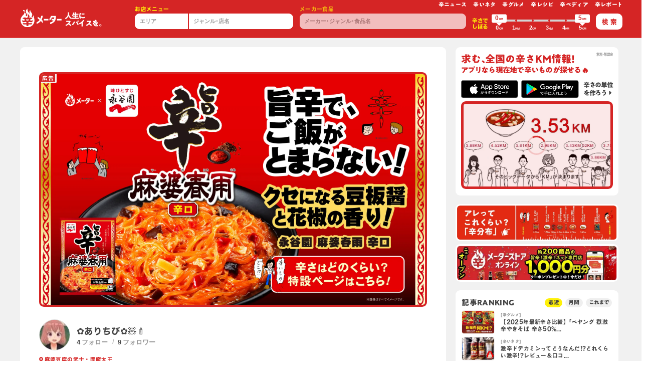

--- FILE ---
content_type: text/javascript
request_url: https://karameter.com/_nuxt/3699e40.js
body_size: 6282
content:
(window.webpackJsonp=window.webpackJsonp||[]).push([[120],{1078:function(t,e,r){"use strict";r.r(e);var o=r(19),c=(r(79),r(680)),n=r(298),l=r(601),m=r(142),h=r(121),d=r(213),f=r(600),v=r(59),y=r(215),k=r(263),w={components:{ArticleRanking:h.a,SharePage:l.a,SpTel:n.a,ListArticleLi:c.a,SharePageBottom:m.a},validate:function(t){var e=t.params;return Object(k.b)(e.category)},asyncData:function(t){return Object(o.a)(regeneratorRuntime.mark((function e(){var r,o;return regeneratorRuntime.wrap((function(e){for(;;)switch(e.prev=e.next){case 0:return t.error,r=t.params,e.next=3,Object(y.f)(r.category);case 3:if(!(o=e.sent).length){e.next=8;break}return e.abrupt("return",{category:r.category,articles:o,count:o.length});case 8:return e.abrupt("return",{category:r.category,articles:[],count:0});case 9:case"end":return e.stop()}}),e)})))()},setup:function(){Object(d.a)();var t=Object(v.k)().params;return{state:Object(v.h)({category:t.value.category,categoryName:Object(k.a)(t.value.category)}),flatten:y.c}},head:function(){var t={path:"/category/".concat(this.category,"/"),bodyClasses:["page-detail"]};return Object(f.a)(t,this.$store)}},C=r(8),component=Object(C.a)(w,(function(){var t=this,e=t._self._c;return e("main",{staticClass:"pb-md-8"},[e("hr",{staticClass:"btsd bc-wht-op25 mx-n3 mx-sm-0"}),t._v(" "),e("h1",{staticClass:"d-block px-md-1 px-xl-0 clr-wht clr-md-red font-A1G-B fz-xl fz-md-2xl ls-md-0 lh-102 lh-md-09 text-center text-md-left pt-3 pt-md-0 pb-md-1"},[t._v(t._s(t.state.categoryName)),e("span",{staticClass:"fz-2xs"},[t._v("("+t._s(t.count)+"件)")])]),t._v(" "),e("article",{staticClass:"position-relative z-10"},[e("ul",{staticClass:"row no-gutters low-md-gutters form-xl-row justify-content-center"},t._l(this.articles,(function(a){return e("list-article-li",t._b({key:a.path},"list-article-li",t.flatten(a),!1))})),1)])])}),[],!1,null,null,null);e.default=component.exports},600:function(t,e,r){"use strict";var o=r(87),c=(r(23),r(77),r(52),r(17),r(96),r(78),r(10),r(159),r(25),r(47),r(117),r(66),r(48),r(613),r(70),r(614),r(424),r(604)),n=r(40);e.a=function(t,e){Object(n.e)(t.titleSuffix)&&(t.titleSuffix="辛メーター");var r=e.getters["request/url"],d=e.getters["request/baseUrl"],v="https://karameter.com"+e.getters["request/path"],y=t.page?t.page:t.path?Object(c.a)(t.path):null,title=l(t,y),k=m(t,y),w=h(t,title,k,d,y),C=f(t,e),_=C.bodyClasses,x=C.htmlClasses,head={title:title,htmlAttrs:{lang:"ja"},meta:[].concat(Object(o.a)((null==t?void 0:t.meta)||[]),[{hid:"description",name:"description",content:k},{hid:"og:url",property:"og:url",content:r},{hid:"og:title",property:"og:title",content:w.title},{hid:"og:description",property:"og:description",content:w.description},{hid:"og:image",property:"og:image",content:w.image}]),script:t.script||[],link:[{hid:"rel:canonical",rel:"canonical",href:v}]};return _&&(head.bodyAttrs={class:_.join(" ")}),x&&(head.htmlAttrs.class=x.join(" ")),e.state.ua.browser.isIe&&head.script.push({src:"https://cdnjs.cloudflare.com/ajax/libs/picturefill/3.0.2/picturefill.js",async:!0}),t.linkIcons&&Array.prototype.push.apply(head.link,[{hid:"favicon",rel:"shortcut icon",href:t.linkIcons.favicon},{hid:"apple-touch-icon-precomposed",rel:"apple-touch-icon-precomposed",href:t.linkIcons.appleTouchIcon},{hid:"apple-touch-icon",rel:"apple-touch-icon",href:t.linkIcons.appleTouchIcon}]),(Object(n.h)("")||Object(n.h)(t.noIndexNoFollow)||e.getters["request/host"].lastIndexOf(".appspot.com")>0||e.getters["request/host"].lastIndexOf(".web.app")>0||e.getters["request/host"].lastIndexOf(".firebaseapp.com")>0)&&head.meta.push({hid:"robots",name:"robots",content:"noindex,nofollow"}),e.commit("page/doneFirstHead"),t.themeColor?head.meta.push({name:"theme-color",content:t.themeColor}):head.meta.push({name:"theme-color",content:"#d52525"}),head};var l=function(t,e){var title="";return title=t.title?t.title:e.meta.title,t.titleSuffix&&(title="".concat(title," | ").concat(t.titleSuffix)),title},m=function(t,e){return t.description?t.description:e.meta.description},h=function(t,title,e,r,o){var c="";c=t.og&&t.og.image?t.og.image:o&&o.meta&&o.meta.ogImage?o.meta.ogImage:"/img/global/ogi/default.jpg?v3";var n=new RegExp("^".concat("https://karameter-production.s3.ap-northeast-1.amazonaws.com"));return 0===c.indexOf("/")?c=d(c="https://i.karameter.com/web"+c):n.test(c)&&(c.replace(n,"https://i.karameter.com/app"),c=d(c)),{image:c,title:t.og&&t.og.title?t.og.title:title,description:t.og&&t.og.description?t.og.description:e}},d=function(image){var t=new URL(image);return t.searchParams.set("imgeng","/f_jpg"),t.href},f=function(t,e){var r=e.getters["ua/browserClasses"],c=e.getters["ua/deviceClasses"],n=["typesquare_option"],l=[].concat(Object(o.a)(r),Object(o.a)(c));if(Array.prototype.push.apply(n,t.bodyClasses?t.bodyClasses:[]),Array.prototype.push.apply(l,t.htmlClasses?t.htmlClasses:[]),!e.state.page.isFirstHead&&window){for(var html=window.document.querySelector("html"),m=html?html.classList:[],i=0;i<m.length;i++){var h=m[i];l.includes(h)||l.push(h)}for(var body=window.document.querySelector("body"),d=body?body.classList:[],f=0;f<d.length;f++){var y=d[f];n.includes(y)||n.push(y)}}return l=v(l,e.state.modal.scrollLocked,"scroll-locked"),n=v(n,e.state.modal.scrollLocked,"scroll-locked"),n=v(n,e.state.page.isOpenNavigation,"navigation-is-open"),{htmlClasses:l,bodyClasses:n=v(n,e.state.ua.device.isAndroid,"android")}};function v(t,e,r){return e?t.includes(r)||t.push(r):t=t.filter((function(t){return t!==r})),t}},601:function(t,e,r){"use strict";r(78);var o=r(59),c=Object(o.b)({name:"SharePage",props:{title:{type:String,default:""},hashTags:{type:Array,default:""}},setup:function(t){var e=Object(o.m)().getters["request/url"];return{shareFacebook:"https://www.facebook.com/share.php?u="+encodeURIComponent(e),shareTwitter:"https://twitter.com/share?text="+encodeURIComponent(t.title||"")+"&hashtags="+encodeURIComponent(t.hashTags.join(","))+"&url="+encodeURIComponent(e),shareLine:"https://social-plugins.line.me/lineit/share?url="+encodeURIComponent(e)}}}),n=r(8),component=Object(n.a)(c,(function(){var t=this,e=t._self._c;t._self._setupProxy;return e("aside",[e("div",{staticClass:"row low-gutters align-items-center mb-1"},[t._m(0),t._v(" "),e("div",{staticClass:"col"},[e("ul",{staticClass:"row"},[e("li",{staticClass:"col-auto"},[e("a",{staticClass:"lh-1 d-block text-center fz-sm clr-blk",attrs:{target:"_blank",href:t.shareFacebook}},[e("font-awesome-icon",{attrs:{icon:["fab","facebook"]}})],1)]),t._v(" "),e("li",{staticClass:"col-auto"},[e("a",{staticClass:"lh-1 d-block text-center fz-sm clr-blk",attrs:{target:"_blank",href:t.shareTwitter}},[e("font-awesome-icon",{attrs:{icon:["fab","twitter"]}})],1)]),t._v(" "),e("li",{staticClass:"col-auto"},[e("a",{staticClass:"lh-1 d-block text-center fz-sm clr-blk",attrs:{target:"_blank",href:t.shareLine}},[e("font-awesome-icon",{attrs:{icon:["fab","line"]}})],1)])])])])])}),[function(){var t=this,e=t._self._c;t._self._setupProxy;return e("div",{staticClass:"col-auto"},[e("h1",{staticClass:"font-HiraSans-O-W8 small-xs clr-gray ls-0 lh-105 text-center pr-2"},[t._v("share")])])}],!1,null,null,null);e.a=component.exports},604:function(t,e,r){"use strict";r.d(e,"a",(function(){return n}));r(62),r(10),r(70);var o=r(606),c=r(40);function n(t){if(Object(c.b)(o.values,t))return o.values[t];throw new Error(t+" is not defined")}o.keys.map((function(t){return n(t)}))},606:function(t){t.exports=JSON.parse('{"keys":["/","/about-us","/category/gourmet/","/category/kara-judge-zukan/","/category/karapedia/","/category/neta/","/category/news/","/category/recipe/","/category/report/","/contact/","/kara-meigen/","/karakuchi-uranai/","/tag/","/terms/privacy","/terms/service"],"values":{"/":{"path":"/","title":"辛メーター | 自分にピッタリの辛さに出会えるアプリ(旨辛も激辛も辛い料理＆グルメ)","meta":{"title":"辛メーター | 自分にピッタリの辛さに出会えるアプリ(旨辛も激辛も辛い料理＆グルメ)","description":"「自分にピッタリの辛さに出会える」アプリと､「人生にスパイス」をテーマにした辛さのグルメサービス「辛メーター」。辛い料理や食品の辛さが分かるので､辛いものが苦手な人も､超激辛が好きな人にも､ピッタリの辛いものと出会えます！オリジナルの「辛口占い」や「辛名言」もご堪能ください。","ogImage":""},"hashTags":["辛メーター","激辛","旨辛","グルメ","辛い料理"]},"/about-us":{"path":"/about-us","title":"自分にピッタリの辛さに出会える「辛メーターアプリ」について","meta":{"title":"自分にピッタリの辛さに出会える「辛メーターアプリ」について","description":"｢あ〜辛すぎた｣｢もっと辛いほうが...｣っとお悩みのみなさん！辛メーターは､｢全国の辛い料理や食品の中から､あなたにピッタリの辛いものに出会える｣アプリです!\\n","ogImage":""},"hashTags":["辛メーター"]},"/category/gourmet/":{"path":"/category/gourmet/","title":"辛グルメ - 旨辛も激辛も辛い料理すべて","meta":{"title":"辛グルメ - 旨辛も激辛も辛い料理すべて","description":"「辛グルメ」に関する辛メーターマガジン記事のカテゴリーページです。辛メーターマガジンは､「人生にスパイス」をテーマとして､独自の切り口の記事が満載。ここでしかない読めない辛グルメ情報をご堪能ください。","ogImage":""},"hashTags":["辛メーター","辛グルメ"]},"/category/kara-judge-zukan/":{"path":"/category/kara-judge-zukan/","title":"辛ジャッジ図鑑","meta":{"title":"辛ジャッジ図鑑","description":"辛ジャッジ図鑑の説明","ogImage":""},"hashTags":["辛メーター","辛ジャッジ図鑑"]},"/category/karapedia/":{"path":"/category/karapedia/","title":"辛ペディア - ありとあらゆる辛知識の宝庫","meta":{"title":"辛ペディア - ありとあらゆる辛知識の宝庫","description":"「辛ペディア」に関する辛メーターマガジン記事のカテゴリーページです。辛メーターマガジンは､「人生にスパイス」をテーマとして､独自の切り口の記事が満載。ここでしかない読めない辛さに関する様々な情報をご堪能ください。","ogImage":""},"hashTags":["辛メーター","辛ペディア"]},"/category/neta/":{"path":"/category/neta/","title":"辛いネタ - おもしろくて人生に役立つ話題が満載","meta":{"title":"辛いネタ - おもしろくて人生に役立つ話題が満載","description":"「辛いネタ」に関する辛メーターマガジン記事のカテゴリーページです。辛メーターマガジンは､「人生にスパイス」をテーマとして､独自の切り口の記事が満載。ここでしかない読めない辛いネタをご堪能ください。","ogImage":""},"hashTags":["辛メーター","辛いネタ"]},"/category/news/":{"path":"/category/news/","title":"辛ニュース - 辛い新商品の辛さ予報やご紹介","meta":{"title":"辛ニュース - 辛い新商品の辛さ予報やご紹介","description":"「辛ニュース」に関する辛メーターマガジン記事のカテゴリーページです。辛メーターマガジンは､「人生にスパイス」をテーマとして､独自の切り口の記事が満載。ここでしかない読めない最新の辛いニュースをご堪能ください。","ogImage":""},"hashTags":["辛メーター","辛ニュース"]},"/category/recipe/":{"path":"/category/recipe/","title":"辛レシピ - 料理研究家がお届けする辛い料理のレシピ","meta":{"title":"辛レシピ - 料理研究家がお届けする辛い料理のレシピ","description":"「辛レシピ」に関する辛メーターマガジン記事のカテゴリーページです。辛メーターマガジンは､「人生にスパイス」をテーマとして､独自の切り口の記事が満載。ここでしかない読めない最新の辛レシピのグルメ情報をご堪能ください。","ogImage":""},"hashTags":["辛メーター","辛レシピ"]},"/category/report/":{"path":"/category/report/","title":"辛レポート - 説明","meta":{"title":"辛レポート - 説明","description":"「辛レポート」に関する辛メーターマガジン記事のカテゴリーページです。辛メーターマガジンは､「人生にスパイス」をテーマとして､独自の切り口の記事が満載。ここでしかない読めない最新の辛レポートのグルメ情報をご堪能ください。","ogImage":""},"hashTags":["辛メーター","辛レポート"]},"/contact/":{"path":"/contact/","title":"お問い合わせ","meta":{"title":"お問い合わせ","description":"辛メーターへのお問い合わせは､こちらのフォームより。","ogImage":""},"hashTags":["辛メーター"]},"/kara-meigen/":{"path":"/kara-meigen/","title":"辛名言","meta":{"title":"辛名言","description":"「辛名言」がまとめられたカテゴリーページです。辛メーターマガジンは､「人生にスパイス」をテーマとして､独自の辛口だけど笑えるオリジナルの名言や､過去の偉人の名言をご堪能ください。","ogImage":""},"hashTags":["辛メーター","辛名言"]},"/karakuchi-uranai/":{"path":"/karakuchi-uranai/","title":"辛口占い","meta":{"title":"辛口占い","description":"辛メーターオリジナルの日替わり「辛口占い」ページです。時に厳しく､時に突き放され､時に....辛口だけど､どこか暖かい。みなさんの人生へのスパイスをご堪能ください。","ogImage":""},"hashTags":["辛メーター","辛口占い"]},"/tag/":{"path":"/tag/","title":"{tagName}","meta":{"title":"{tagName}","description":"「{tagName}」に関する辛メーターマガジン記事の一覧です。辛メーターマガジンは､「人生にスパイス」をテーマとした独自の記事が満載も。旨辛も激辛も辛い料理やレシピもあります。","ogImage":""},"hashTags":["辛メーター"]},"/terms/privacy":{"path":"/terms/privacy","title":"プライバシーポリシー","meta":{"title":"プライバシーポリシー","description":"辛メーター株式会社の「プライバシーポリシー(個人情報保護方針)」について掲載しています。","ogImage":""},"hashTags":["辛メーター"]},"/terms/service":{"path":"/terms/service","title":"利用規約","meta":{"title":"利用規約","description":"辛メーター株式会社の「利用規約」について掲載しています。","ogImage":""},"hashTags":["辛メーター"]},"/terms/sale":{"path":"/terms/sale","title":"特定商取引法に基づく表記","meta":{"title":"特定商取引法に基づく表記","description":"辛メーター株式会社の「特定商取引法に基づく表記」について掲載しています。","ogImage":""},"hashTags":["辛メーター"]}}}')},641:function(t,e,r){"use strict";var o={name:"PictureLg",props:{img:Object}},c=r(8),component=Object(c.a)(o,(function(){var t=this,e=t._self._c;return e("picture",[e("source",{attrs:{srcset:t.$img(t.img.src,"w_700"),media:t.constants.mdLg}}),t._v(" "),e("source",{attrs:{srcset:t.$img(t.img.src,"w_414"),media:t.constants.mdMd}}),t._v(" "),e("img",{staticClass:"w-100 h-100 of-cover",staticStyle:{"aspect-ratio":"345/167"},attrs:{loading:"lazy",src:t.$img(t.img.src,"w_690"),alt:t.img.alt}})])}),[],!1,null,null,null);e.a=component.exports},650:function(t,e,r){"use strict";r(49),r(297);var o={name:"AuthorIcon",props:{iconSrc:String,iconAlt:String,km:Number,name:String}},c=r(8),component=Object(c.a)(o,(function(){var t=this,e=t._self._c;return e("div",{staticClass:"form-row align-items-center justify-content-center"},[e("div",{staticClass:"col-auto"},[e("img",{staticClass:"w-2rem rounded-circle",attrs:{loading:"lazy",src:t.$img(t.iconSrc,"w_54"),alt:t.iconAlt}})]),t._v(" "),e("div",{staticClass:"col mt-1"},[e("h3",{staticClass:"font-HiraSans-O-W7 ls-0 small-xs clr-gray-dark lh-103"},[e("span",{staticClass:"d-block"},[e("font-awesome-icon",{staticClass:"mb-025",attrs:{icon:["fas","fire"]}}),t._v(t._s(t.km)+"KM")],1),t._v(t._s(t.name)+"\n    ")])])])}),[],!1,null,"6bdc42a7",null);e.a=component.exports},680:function(t,e,r){"use strict";r(49),r(23),r(17),r(29),r(30),r(28),r(10),r(21);var o=r(6),c=(r(297),r(59)),n=r(601),l=r(641),m=r(650),h=r(88),d=r.n(h);function f(t,e){var r=Object.keys(t);if(Object.getOwnPropertySymbols){var o=Object.getOwnPropertySymbols(t);e&&(o=o.filter((function(e){return Object.getOwnPropertyDescriptor(t,e).enumerable}))),r.push.apply(r,o)}return r}function v(t){for(var e=1;e<arguments.length;e++){var r=null!=arguments[e]?arguments[e]:{};e%2?f(Object(r),!0).forEach((function(e){Object(o.a)(t,e,r[e])})):Object.getOwnPropertyDescriptors?Object.defineProperties(t,Object.getOwnPropertyDescriptors(r)):f(Object(r)).forEach((function(e){Object.defineProperty(t,e,Object.getOwnPropertyDescriptor(r,e))}))}return t}var y=Object(c.b)({name:"ListArticleLi",components:{SharePage:n.a,PictureLg:l.a,AuthorIcon:m.a},props:{path:String,title:String,category:String,categoryUrl:String,publishedAt:Number,hashTags:Array,author:Object,aWord:Object,mv:Object},setup:function(t){var e=Object(c.h)({path:t.path,title:t.title,category:t.category,categoryUrl:t.categoryUrl,publishedAt:t.publishedAt,hashTags:t.hashTags,author:v({},t.author),mv:v({},t.mv),aWord:t.aWord?v({},t.aWord):null});return{state:e,date:d()(e.publishedAt).format("YYYY.MM.DD")}}}),k=r(8),component=Object(k.a)(y,(function(){var t=this,e=t._self._c;t._self._setupProxy;return e("li",{staticClass:"col-12 mt-3 mt-lg-2 mt-xl-4"},[e("div",{staticClass:"row no-gutters align-items-md-stretch justify-content-center rounded-sm position-relative ovh bsd bw-02r bc-gray-light bg-wht"},[e("div",{staticClass:"col-12 col-md-5"},[e("nuxt-link",{staticClass:"d-block h-14rem h-md-100 position-relative hvr-trg-op-1",attrs:{to:t.state.path}},[e("picture-lg",{staticClass:"d-block h-100 mah-20rem ovh",attrs:{img:t.state.mv}})],1)],1),t._v(" "),e("div",{staticClass:"col-12 col-md-7"},[e("div",{staticClass:"px-2075 py-3 p-md-405 py-xl-0 px-xl-5 h-100 d-md-flex flex-md-wrap align-content-center"},[e("div",{staticClass:"row no-gutters align-items-center justify-content-between w-100"},[e("div",{staticClass:"col-auto"},[e("nuxt-link",{staticClass:"d-block",attrs:{to:t.state.categoryUrl}},[e("h4",{staticClass:"px-3 py-025 font-A1G-B lh-105 bg-red clr-wht small-xs fz-md-2xs d-inline-block rounded-sm"},[t._v(t._s(t.state.category))])])],1),t._v(" "),e("div",{staticClass:"col-auto"},[e("time",{staticClass:"small-xs font-A1G-B clr-gray"},[t._v(t._s(t.date))])])]),t._v(" "),e("nuxt-link",{staticClass:"clr-blk d-block w-100 mt-3",attrs:{to:t.state.path}},[e("h2",{staticClass:"font-HiraSans-O-W7 fz-sm fz-lg-lg fz-xl-xl lh-102 ls-006",domProps:{innerHTML:t._s(t.state.title)}})]),t._v(" "),e("author-icon",{staticClass:"mt-2 mt-xl-3",attrs:{"icon-src":t.state.author.iconSrc,"icon-alt":t.state.author.iconAlt,km:t.state.author.km,name:t.state.author.name}}),t._v(" "),t.state.aWord?e("div",{staticClass:"d-md-none d-lg-block"},[e("hr",{staticClass:"btda bw-01r bc-gray mt-3 pt-3 w-100"}),t._v(" "),e("div",{staticClass:"form-row align-items-center"},[e("div",{staticClass:"col"},[e("p",{staticClass:"small small-md-2xs clr-gray-dark font-HiraSans-O-W6 lh-103"},[t._v(t._s(t.state.aWord.comment))])]),t._v(" "),e("div",{staticClass:"col-auto"},[e("author-icon",{attrs:{"icon-src":t.state.aWord.authorIconSrc,"icon-alt":t.state.aWord.authorIconAlt,km:t.state.aWord.authorKm,name:t.state.aWord.authorName}})],1)])]):t._e()],1)])])])}),[],!1,null,"4163e3f7",null);e.a=component.exports}}]);

--- FILE ---
content_type: text/javascript
request_url: https://karameter.com/_nuxt/25eee88.js
body_size: 9096
content:
(window.webpackJsonp=window.webpackJsonp||[]).push([[188],{1074:function(t,e,l){"use strict";l.r(e);l(49);var r=l(648),o=l(298),n=l(601),c=l(142),d=l(213),m=l(600),v=l(53),_=l(625),f=l(653),C={layout:"webapp",components:{ApiHeaderUser:l(666).a,ApiResultJudges:f.a,ApiResultMenus:_.a,SharePage:n.a,SpTel:o.a,SharePageBottom:c.a,AppHeaderStore:r.a},watchQuery:["order_by","paged","min_meter","max_meter","q","addr"],watch:{data:function(){var t=this;this.$nextTick((function(){return t.$loadWebFont()}))}},setup:function(t,e){return Object(d.a)(e),{}},head:function(){var u=this.data.user,t={title:"".concat(u.name," - 激辛料理や辛い食べ物の辛ジャッジ"),description:u.pr?"".concat(u.pr):"".concat(u.name,"の激辛料理や辛い食べ物の辛ジャッジ"),og:{image:(null==u?void 0:u.original_avatar)||(null==u?void 0:u.avatar)||""}};return Object(m.a)(t,this.$store)},data:function(){return{visible:!1}},asyncData:function(t){var e=t.app,l=t.params,r=t.query,o=t.error,n=t.store,c=Object(v.b)("/api/jp/users/".concat(l.user_id),l,r);return e.$axios.get(c).then((function(t){var e=(null==r?void 0:r.paged)||"1",l=Object(v.g)(t.data.judges_count,e);return{data:t.data,pagination:l}})).catch((function(t){var e,l,r,c;503===(null==t||null===(e=t.response)||void 0===e?void 0:e.status)&&null!=t&&null!==(l=t.response)&&void 0!==l&&null!==(l=l.data)&&void 0!==l&&l.message&&n.dispatch("setMaintenanceMessage",t.response.data.message),o({statusCode:(null==t||null===(r=t.response)||void 0===r?void 0:r.status)||500,message:(null==t||null===(c=t.response)||void 0===c?void 0:c.statusText)||"Error Occurred"})}))}},h=l(8),component=Object(h.a)(C,(function(){var t=this,e=t._self._c;return e("div",{staticClass:"page-judge"},[e("api-header-user",{attrs:{user:t.data.user}}),t._v(" "),e("api-result-judges",{attrs:{judges:t.data.judges,"judges-count":t.data.judges_count,pagination:t.pagination,"show-menu":!0}})],1)}),[],!1,null,null,null);e.default=component.exports},601:function(t,e,l){"use strict";l(78);var r=l(59),o=Object(r.b)({name:"SharePage",props:{title:{type:String,default:""},hashTags:{type:Array,default:""}},setup:function(t){var e=Object(r.m)().getters["request/url"];return{shareFacebook:"https://www.facebook.com/share.php?u="+encodeURIComponent(e),shareTwitter:"https://twitter.com/share?text="+encodeURIComponent(t.title||"")+"&hashtags="+encodeURIComponent(t.hashTags.join(","))+"&url="+encodeURIComponent(e),shareLine:"https://social-plugins.line.me/lineit/share?url="+encodeURIComponent(e)}}}),n=l(8),component=Object(n.a)(o,(function(){var t=this,e=t._self._c;t._self._setupProxy;return e("aside",[e("div",{staticClass:"row low-gutters align-items-center mb-1"},[t._m(0),t._v(" "),e("div",{staticClass:"col"},[e("ul",{staticClass:"row"},[e("li",{staticClass:"col-auto"},[e("a",{staticClass:"lh-1 d-block text-center fz-sm clr-blk",attrs:{target:"_blank",href:t.shareFacebook}},[e("font-awesome-icon",{attrs:{icon:["fab","facebook"]}})],1)]),t._v(" "),e("li",{staticClass:"col-auto"},[e("a",{staticClass:"lh-1 d-block text-center fz-sm clr-blk",attrs:{target:"_blank",href:t.shareTwitter}},[e("font-awesome-icon",{attrs:{icon:["fab","twitter"]}})],1)]),t._v(" "),e("li",{staticClass:"col-auto"},[e("a",{staticClass:"lh-1 d-block text-center fz-sm clr-blk",attrs:{target:"_blank",href:t.shareLine}},[e("font-awesome-icon",{attrs:{icon:["fab","line"]}})],1)])])])])])}),[function(){var t=this,e=t._self._c;t._self._setupProxy;return e("div",{staticClass:"col-auto"},[e("h1",{staticClass:"font-HiraSans-O-W8 small-xs clr-gray ls-0 lh-105 text-center pr-2"},[t._v("share")])])}],!1,null,null,null);e.a=component.exports},648:function(t,e,l){"use strict";l(23),l(77),l(49),l(297),l(25),l(48);var r=l(298),o=l(54),n=l(649),c=l(636),d={components:{SpTel:r.a,AdsSeo:c.a},name:"AppHeaderStore",props:{store:Object,menusCount:Number,isHide:{type:Boolean,default:!1}},data:function(){return{visible:!1}},computed:{meter:function(){return this.isHide?{min:"???",max:"???"}:this.store.meter},fes:function(){return this.store.event_id?Object(n.a)(this.store.event_id):null}},methods:{formatOpeningTime:function(t){return t?t.replace(/,/g,"<br>"):""},getPrefKey:o.b},beforeMount:function(){}},m=l(8),component=Object(m.a)(d,(function(){var t=this,e=t._self._c;return e("div",{staticClass:"mx-n3 mx-md-0 mb-md-4 bg-wht bbsd"},[e("div",{staticClass:"px-3 pt-2 px-md-4 px-lg-405 pt-lg-405 pb-lg-3 p-xl-5"},[e("ads-seo"),t._v(" "),e("nav",{staticClass:"mb-md-3 pb-md-2 clr-gray",attrs:{"aria-label":"breadcrumb"}},[e("ol",{staticClass:"liBread small-xs lh-1"},[e("li",{},[e("nuxt-link",{attrs:{to:"/jp/stores/"}},[t._v("全国")])],1),t._v(" "),t.store.pref?e("li",{},[e("nuxt-link",{attrs:{to:"/jp/stores/"+t.getPrefKey(t.store.pref)+"/"}},[t._v(t._s(t.$pref(t.store.pref)))])],1):t._e(),t._v(" "),t.fes?e("li",{},[e("nuxt-link",{attrs:{to:t.fes.path}},[t._v(t._s(t.fes.title))])],1):t._e(),t._v(" "),e("li",{staticClass:"active",attrs:{"aria-current":"page"}},[t._v(t._s(t.store.name))])])]),t._v(" "),e("div",{staticClass:"py-4 py-lg-0"},[t.store.img?e("div",{staticClass:"position-relative d-flex align-items-end w-100 h-15rem h-md-23rem h-xl-21rem rounded-top-left-sm rounded-top-right-sm ovh"},[t.store.is_supporter?e("picture",{staticClass:"w-6rem w-md-9rem mr-2 position-absolute bottomRight z-10"},[e("source",{attrs:{srcset:"/img/illust/op-1-nc@0.25x.webp",media:t.constants.mdSm}}),t._v(" "),e("img",{staticClass:"w-100",attrs:{loading:"lazy",src:"/img/illust/op-1-nc@0.1x.webp",alt:"辛メーターオフィシャルパートナー店舗"}})]):t._e(),t._v(" "),e("picture",{staticClass:"d-block w-100 h-100"},[e("source",{attrs:{srcset:"".concat(t.$img(t.store.img)),media:t.constants.mdSm}}),t._v(" "),e("img",{staticClass:"w-100 h-100 of-cover",attrs:{loading:"lazy",src:"".concat(t.$img(t.store.img)),alt:"".concat(t.store.name)}})])]):t._e(),t._v(" "),t.store.from_event_period_at?e("p",{staticClass:"text-center text-md-left ls-n005 ls-lg-0 clr-gray-dark fz-2xs mb-n2"},[t._v("出店期間："+t._s(t._f("formatDateMMDD")(t.store.from_event_period_at))+" ~ "+t._s(t._f("formatDateMMDD")(t.store.to_event_period_at)))]):t._e(),t._v(" "),e("div",{staticClass:"row justify-content-center justify-content-md-start align-items-center mt-4 mt-md-405 px-2075 px-sm-0 pb-md-405 pb-xl-0"},[e("div",{staticClass:"col-sm text-center text-md-left"},[e("h1",{staticClass:"font-HiraKaku-W7 fz-lg fz-md-xl fz-lg-lg fz-xl-xl fz-2xl-2xl clr-blk ls-0 lh-101 d-inline-block text-left"},[t._v(t._s(t.store.name)),t.store.is_supporter?e("img",{staticClass:"d-inline ml-1 w-1em",attrs:{loading:"lazy","aria-hidden":"true",focusable:"false",src:"/img/global/icons/badge.svg",alt:"辛メーターオフィシャルサポーター店舗"}}):t._e()]),t._v(" "),t._e(),t._v(" "),e("h4",{staticClass:"lh-105 mt-2 mt-md-3 fz-md fz-xl-lg font-HiraKaku-W8 clr-red lh-1 ls-0"},[t._v(t._s(t.meter.min)),e("span",{staticClass:"small"},[t._v("KM")]),e("span",{staticClass:"font-HiraKaku-W6"},[t._v("~")]),t._v(t._s(t.meter.max)),e("span",{staticClass:"small"},[t._v("KM")]),e("span",{staticClass:"small ml-025"},[t._v("の辛メニュー("+t._s(t.menusCount)+"品)")])])]),t._v(" "),t.store.tel?e("div",{staticClass:"col-sm-auto fz-2xs fz-md-xs"},[e("ul",{staticClass:"row low-gutters justify-content-center justify-content-sm-start mt-2"},[t.store.tel?e("li",{staticClass:"col-auto"},[e("div",{staticClass:"fz-md-xs rounded-lg bsd bw-02r d-inline-block text-center w-10rem py-1 clr-gray-dark"},[e("font-awesome-icon",{staticClass:"mr-1 clr-red",attrs:{icon:["fas","mobile-android"]}}),t._v(" "),e("sp-tel",{staticClass:"d-inline-block font-HiraUD-F-W6 ls-0 lh-1",attrs:{tel:t.store.tel}})],1)]):t._e(),t._v(" "),t.store.google_place_id?e("li",{staticClass:"col-auto"},[e("a",{staticClass:"fz-md-xs rounded-lg bsd bw-02r d-inline-block text-center w-10rem py-1 clr-gray-dark",attrs:{href:t.$googleMapUrl(t.store.name,t.store.google_place_id),target:"_blank"}},[e("font-awesome-icon",{staticClass:"mr-1 clr-red",attrs:{icon:["fas","map-marker-alt"]}}),t._v(" "),e("span",{staticClass:"d-inline-block font-HiraUD-F-W6 ls-0 lh-1"},[t._v("マップを開く")])],1)]):t._e()]),t._v(" "),t.store?e("div",{staticClass:"ml-md-n2 pt-2 text-center text-lg-left"},[e("ul",{staticClass:"fa-ul d-inline-block text-left lh-1"},[t.store.opening_time?e("li",{staticClass:"mt-2"},[e("p",{staticClass:"small-xs fz-lg-2xs ls-0 lh-1 clr-gray-dark"},[e("span",{staticClass:"fa-li"},[e("font-awesome-icon",{staticClass:"clr-red",attrs:{icon:["far","clock"]}})],1),t._v(" "),e("a",{staticClass:"clr-gray ls-0",on:{click:function(e){t.visible=!t.visible}}},[t._v("営業時間\n                    "),t.visible?e("font-awesome-icon",{staticClass:"ml-025",attrs:{icon:["fas","caret-up"]}}):e("font-awesome-icon",{staticClass:"ml-025",attrs:{icon:["fas","caret-down"]}})],1)])]):t._e(),t._v(" "),t.store.opening_time?e("li",{staticClass:"mt-2"},[e("b-collapse",{model:{value:t.visible,callback:function(e){t.visible=e},expression:"visible"}},[e("span",{staticClass:"clr-gray ls-0",domProps:{innerHTML:t._s(t.formatOpeningTime(t.store.opening_time))}})])],1):t._e(),t._v(" "),t.store.is_closed?e("li",{staticClass:"mt-2"},[e("p",{staticClass:"small-xs fz-lg-2xs ls-0 lh-1 clr-gray-dark"},[e("span",{staticClass:"fa-li"},[e("font-awesome-icon",{staticClass:"clr-red",attrs:{icon:["far","exclamation-triangle"]}})],1),e("span",{staticClass:"clr-red"},[t._v("閉店している可能性があります")])])]):t._e()])]):t._e()]):t._e()]),t._v(" "),t.fes?e("p",{staticClass:"mt-4 mt-md-405 fz-2xs clr-gray"},[t._v(t._s(t.fes.description)+" "),e("a",{staticClass:"font-weight-normal",attrs:{href:t.fes.officialWeb,target:"_blank"}},[t._v("公式WEBSITE"),e("font-awesome-icon",{staticClass:"ml-1",attrs:{icon:["fas","external-link"]}})],1)]):t._e()])],1)])}),[],!1,null,"6664cf6a",null);e.a=component.exports},649:function(t,e,l){"use strict";l.d(e,"a",(function(){return f}));var r=l(6),o=l(40),n={ID:1,TITLE:"四川フェス2020"},c={ID:2,TITLE:"四川フェス2022"},d={ID:3,TITLE:"激辛グルメ祭り2022"},m={ID:4,TITLE:"激辛グルメ春祭り2023"},v={ID:5,TITLE:"四川フェス2023"},_=Object(r.a)(Object(r.a)(Object(r.a)(Object(r.a)(Object(r.a)({},n.ID,{id:n.ID,title:n.TITLE,description:"四川フェス2020は､四川料理を愛する仲間たちが作る｢大人の文化祭｣です!",path:"/jp/fes/sisen-fes/2020/",officialWeb:"https://meiweisichuan.jp/sisen-fes2020"}),c.ID,{id:c.ID,title:c.TITLE,description:"四川フェス2022@麻婆豆腐商店街は､四川料理を愛する仲間たちが作る｢大人の文化祭｣です!",path:"/jp/fes/sisen-fes/2022",officialWeb:"https://meiweisichuan.jp/sisen-fes2022"}),d.ID,{id:d.ID,title:d.TITLE,description:"激辛グルメ祭り2022@新宿･大久保公園は､入場無料! 激辛だけど超うまい料理が待っています!",path:"/jp/fes/gekikara-gourmet/2022/",officialWeb:"https://www.gekikara-gourmet.com/"}),m.ID,{id:m.ID,title:m.TITLE,description:"激辛グルメ春祭り2023@歌舞伎町シネシティ広場は､入場無料! 激辛だけど超うまい料理が待っています!",path:"/jp/fes/gekikara-gourmet/2023-spring/",officialWeb:"https://www.gekikara-gourmet.com/"}),v.ID,{id:v.ID,title:v.TITLE,description:"四川フェス2023@中野セントラルパークは､四川料理を愛する仲間たちが作る｢大人の文化祭｣です!",path:"/jp/fes/sisen-fes/2023/",officialWeb:"https://meiweisichuan.jp/sisen-fes2023"}),f=function(t){return Object(o.b)(_,t)?_[t]:null}},653:function(t,e,l){"use strict";l(49),l(52),l(297);var r=l(624),o=l(646),n={name:"ApiResultJudgesComment",components:{},props:{judge:{type:Object,required:!0},size:{type:Number,default:56}},computed:{url:function(){var t,e;return"/jp/users/".concat((null===(t=this.judge)||void 0===t?void 0:t.user.id)||"","/").concat((null===(e=this.judge)||void 0===e?void 0:e.id)||"")},content:function(){var t;return this.$nl2br(this.$truncate(this.$sanitizeHtml(null===(t=this.judge)||void 0===t?void 0:t.content),this.size,""))},isMore:function(){var t;return(this.judge.content||"").length!==(null===(t=this.content)||void 0===t?void 0:t.length)}},methods:{}},c=l(8),d={name:"ApiResultJudges",components:{ApiResultJudgesComment:Object(c.a)(n,(function(){var t=this,e=t._self._c;return e("div",[e("nuxt-link",{staticClass:"d-block font-weight-normal",attrs:{to:t.url}},[e("p",{staticClass:"font-weight-normal clr-gray-dark lh-1064 lh-md-105 lh-lg-107 fz-sm-md fz-lg-xs fz-xl-xsm ls-0 mt-n1 mt-lg-0 text-break"},[e("span",{domProps:{innerHTML:t._s(t.content)}}),t.isMore?e("span",{staticClass:"clr-gray ls-n001 small"},[t._v("もっと見る")]):t._e()])])],1)}),[],!1,null,null,null).exports,AppOrderBy:o.a,AppPagination:r.a},props:{judges:{type:Array,required:!0},judgesCount:{type:Number},pagination:{type:Object,required:!0},menuName:{type:String},showMenu:!1},mounted:function(){},data:function(){return{orderByList:[["created_at,desc","新しい順"],["created_at,asc","古い順"],["meter,desc","辛い順"],["meter,asc","辛くない順"]]}},methods:{fromNow:function(t){return this.$dayjs(t).fromNow()},getJudgeUrl:function(t){return"/jp/users/".concat(t.user.id,"/").concat(t.id)}}},m=Object(c.a)(d,(function(){var t=this,e=t._self._c;return e("main",{staticClass:"px-md-405 px-lg-0 px-xl-6 pt-md-405"},[e("div",{staticClass:"row justify-content-center"},[e("div",{staticClass:"col-md-10 col-lg-8 col-xl-12 lh-1"},[e("div",{staticClass:"mx-xl-n3"},[e("app-order-by",{attrs:{"order-by-list":t.orderByList},scopedSlots:t._u([{key:"header",fn:function(){return[e("h1",{staticClass:"clr-blk font-HiraKaku-W7 fz-md-sm ml-n001 lh-1"},[t._v("すべての辛ジャッジ"),e("small",[t._v("("+t._s(t.judgesCount)+"件)")])])]},proxy:!0}])})],1),t._v(" "),e("article",{staticClass:"pt-2 pt-md-0"},[e("ul",{staticClass:"row add2x-xl-gutters align-items-stretch bg-wht"},t._l(t.judges,(function(l){return e("li",{key:l.id,staticClass:"col-12 col-xl-6 pt-md-4 pb-md-2 pt-xl-405 pb-xl-1 lh-1 bg-wht"},[e("div",{staticClass:"h-lg-100 row align-content-xl-between bsd-xl bw-02r bc-red rounded-sm-sm",class:{"pb-xl-4075":t.showMenu,"pb-xl-025":!t.showMenu}},[e("div",{staticClass:"col-12 h-lg-100"},[e("div",{staticClass:"mt-n205 mt-md-0 mt-xl-n3 position-relative z-9"},[e("h2",{staticClass:"fz-2xs fz-sm-sm fz-xl-xs px-2 py-105 px-md-3 py-md-2 font-HiraUD-F-W7 lh-1 bg-red clr-wht d-inline-block rounded-sm"},[t._v(t._s(l.meter)),e("span",{staticClass:"small font-HiraSans-O-W8"},[t._v("KMと")]),t._v("辛"),e("span",{staticClass:"ls-n01"},[t._v("ジャッジ")])])]),t._v(" "),e("div",{staticClass:"d-flex flex-column h-lg-100"},[e("nuxt-link",{staticClass:"d-block",class:[t.constants.mtSm],attrs:{to:"/jp/users/".concat(l.user.id,"/")}},[e("div",{staticClass:"row low-gutters justify-content-center"},[e("div",{staticClass:"col-auto"},[e("div",{staticClass:"w-2025rem w-md-3rem w-xl-205rem d-block aspect rounded-circle position-relative z-1 ovh bsd bw-1px"},[e("picture",{staticClass:"d-block w-100 h-100 position-absolute z-1 topLeft"},[e("source",{attrs:{srcset:t.$avatar(l.user.medium_avatar),media:t.constants.mdMd}}),t._v(" "),e("img",{staticClass:"w-100 h-100 of-cover",staticStyle:{"aspect-ratio":"1/1"},attrs:{loading:"lazy",src:t.$avatar(l.user.small_avatar),alt:l.user.name}})])])]),t._v(" "),e("div",{staticClass:"col"},[e("div",{staticClass:"ls-0 clr-gray-dark lh-1"},[e("div",{staticClass:"d-flex align-items-center"},[e("h5",{staticClass:"font-HiraKaku-W6 fz-md-sm fz-xl-xs ml-n001 clr-blk mr-2 lh-1"},[t._v(t._s(l.user.name))]),t._v(" "),e("h6",{staticClass:"d-inline-block small-xs py-025 px-2 ls-0 bg-gray-light rounded"},[t._v("マイ辛値:"),e("strong",{staticClass:"font-HiraUD-F-W6"},[t._v(t._s(l.user.meter)),e("span",{staticClass:"small-xs"},[t._v("KM")])])])]),t._v(" "),e("div",{staticClass:"d-block"},[e("ul",{staticClass:"liDib small mt-025 ls-0 clr-gray"},[e("li",[t._v(t._s(t.$degree(l.user)))]),t._v(" "),e("li",[e("time",[t._v(t._s(t.fromNow(l.updated_at)))])])])])])])])]),t._v(" "),e("div",{staticClass:"form-row my-3 mb-xl-0"},[e("div",{staticClass:"col"},[e("api-result-judges-comment",{attrs:{judge:l}})],1),t._v(" "),l.img?e("div",{staticClass:"col-auto w-605rem w-sm-905rem w-md-9rem w-lg-7rem w-xl-705rem"},[e("nuxt-link",{staticClass:"d-block aspect position-relative",attrs:{to:t.getJudgeUrl(l)}},[e("picture",{staticClass:"d-block bbsd bc-wht bw-02r w-100 h-100 ovh rounded-sm position-absolute z-1 topLeft"},[e("source",{attrs:{srcset:t.$img(l.img,"w_164"),media:t.constants.mdMd}}),t._v(" "),e("source",{attrs:{srcset:t.$img(l.original_img,"w_196"),media:t.constants.mdSm}}),t._v(" "),e("img",{staticClass:"w-100 h-100 of-cover",staticStyle:{"aspect-ratio":"1/1"},attrs:{loading:"lazy",src:t.$img(l.original_img,"w_192"),alt:t.menuName}})])])],1):t._e()]),t._v(" "),t.showMenu?t._e():e("hr",{staticClass:"btsd bt-xl-0 bw-205r bw-md-02r bc-gray-light mx-n3 mx-md-0 mt-md-2 mt-xl-3"}),t._v(" "),t.showMenu?e("div",{staticClass:"mt-xl-auto row no-gutters align-items-stretch ovh position-relative z-1 rounded-sm bsd bc-gray"},[e("div",{staticClass:"col-auto"},[e("nuxt-link",{staticClass:"d-block",attrs:{to:t.$menuUrl(l.menu)}},[e("div",{staticClass:"w-6rem w-sm-8rem w-xl-6rem d-block aspect position-relative z-1 ovh bsd bw-1px"},[e("picture",{staticClass:"d-block w-100 h-100 position-absolute z-1 topLeft"},[e("source",{attrs:{srcset:t.$img(l.menu.original_img,"w_164"),media:t.constants.mdMd}}),t._v(" "),e("img",{staticClass:"w-100 h-100 of-cover",staticStyle:{"aspect-ratio":"1/1"},attrs:{loading:"lazy",src:t.$img(l.menu.original_img,"w_192"),alt:l.menu.name}})])])])],1),t._v(" "),e("div",{staticClass:"col"},[e("div",{staticClass:"px-3 px-xl-2 h-100"},[e("div",{staticClass:"row low-gutters align-items-center h-100"},[e("div",{staticClass:"col"},[e("nuxt-link",{staticClass:"d-block",attrs:{to:t.$menuUrl(l.menu)}},[e("h2",{staticClass:"fz-xs fz-sm-md fz-md-lg fz-lg-sm clr-blk ls-0 lh-101"},[e("span",{staticClass:"d-block mb-025 ml-01 small-xs fz-sm-2xs small-lg-xs clr-gray font-HiraUD-F-W6"},[e("div",{staticClass:"row no-gutters align-items-center"},[e("div",{staticClass:"col-auto"},[e("strong",{staticClass:"d-block text-truncate maw-22em maw-md-18em maw-xl-25em mb-1 ml-n001"},[l.menu.seller.pref?e("span",[t._v(t._s(l.menu.seller.pref)+"：")]):t._e(),t._v(t._s(l.menu.seller.name))])])])]),t._v(t._s(t.$truncate(l.menu.name,35))+"\n                              ")]),t._v(" "),e("div",{staticClass:"row low-gutters align-items-end mt-1"},[e("div",{staticClass:"col-auto"},[e("div",{staticClass:"position-relative d-inline-block lh-1 pl-025"},[e("div",{staticClass:"row kara-gutters align-items-center"},[e("div",{staticClass:"col-auto"},[e("img",{staticClass:"w-09em",attrs:{loading:"lazy",src:t.IMG+"/img/global/icons/indicator-df.svg",alt:""}})]),t._v(" "),e("div",{staticClass:"col-auto"},[e("img",{staticClass:"w-09em",attrs:{loading:"lazy",src:t.IMG+"/img/global/icons/indicator-df.svg",alt:""}})]),t._v(" "),e("div",{staticClass:"col-auto"},[e("img",{staticClass:"w-09em",attrs:{loading:"lazy",src:t.IMG+"/img/global/icons/indicator-df.svg",alt:""}})]),t._v(" "),e("div",{staticClass:"col-auto"},[e("img",{staticClass:"w-09em",attrs:{loading:"lazy",src:t.IMG+"/img/global/icons/indicator-df.svg",alt:""}})]),t._v(" "),e("div",{staticClass:"col-auto"},[e("img",{staticClass:"w-09em",attrs:{loading:"lazy",src:t.IMG+"/img/global/icons/indicator-df.svg",alt:""}})])]),t._v(" "),e("div",{staticClass:"km-filled position-absolute ovh row flex-nowrap kara-gutters align-items-center",style:"width: calc(1.2em*5*".concat(t.$getMeterForImage(l.menu),"/5);")},[e("div",{staticClass:"col-auto"},[e("img",{staticClass:"w-09em",attrs:{loading:"lazy",src:t.IMG+"/img/global/icons/indicator-ac.svg",alt:""}})]),t._v(" "),e("div",{staticClass:"col-auto"},[e("img",{staticClass:"w-09em",attrs:{loading:"lazy",src:t.IMG+"/img/global/icons/indicator-ac.svg",alt:""}})]),t._v(" "),e("div",{staticClass:"col-auto"},[e("img",{staticClass:"w-09em",attrs:{loading:"lazy",src:t.IMG+"/img/global/icons/indicator-ac.svg",alt:""}})]),t._v(" "),e("div",{staticClass:"col-auto"},[e("img",{staticClass:"w-09em",attrs:{loading:"lazy",src:t.IMG+"/img/global/icons/indicator-ac.svg",alt:""}})]),t._v(" "),e("div",{staticClass:"col-auto"},[e("img",{staticClass:"w-09em",attrs:{loading:"lazy",src:t.IMG+"/img/global/icons/indicator-ac.svg",alt:""}})])])])]),t._v(" "),e("div",{staticClass:"col-auto"},[e("h2",{staticClass:"fz-sm fz-sm-md fz-md-lg fz-xl-md font-HiraSans-O-W8 clr-red lh-1"},[t._v(t._s(t.$getMeter(l.menu))),e("span",{staticClass:"small font-HiraSans-O-W8 ls-0"},[t._v("KM")])])])])])],1),t._v(" "),t._e()])])])]):t._e(),t._v(" "),t.showMenu?e("div",{staticClass:"position-relative z-9"},[e("ul",{staticClass:"row justify-content-between mt-xl-4 lh-105 lh-md-1 fz-2xs fz-md-Xs",class:[t.constants.mtP]},[e("li",{staticClass:"col-auto"},[e("span",{staticClass:"fz-2xs"},[t._v("辛いいね "),e("strong",{staticClass:"font-HiraSans-O-W8"},[t._v(t._s(l.likes_count))]),t._v("人")])]),t._v(" "),e("li",{staticClass:"col-auto"},[e("nuxt-link",{staticClass:"clr-gray-dark",attrs:{to:t.getJudgeUrl(l)}},[e("span",{staticClass:"fz-2xs"},[t._v("コメント  "),e("strong",{staticClass:"font-HiraSans-O-W8"},[t._v(t._s(l.comments_count))]),t._v("件")])])],1)]),t._v(" "),e("hr",{staticClass:"d-xl-none btsd bw-205r bw-md-02r bc-gray-light mx-n3 mx-md-0 mt-4 mt-md-405"})]):t._e()],1)])])])})),0),t._v(" "),e("app-pagination",{attrs:{pagination:t.pagination}})],1)])])])}),[],!1,null,"36d10adb",null);e.a=m.exports},666:function(t,e,l){"use strict";l(49);var r={name:"ApiHeaderUser",components:{AdsSeo:l(636).a},props:{user:{type:Object}},methods:{}},o=l(8),component=Object(o.a)(r,(function(){var t=this,e=t._self._c;return e("div",{staticClass:"mx-n3 mx-md-0 bg-wht"},[e("div",{staticClass:"p-3 px-md-4 pb-xl-405 pt-xl-5 px-xl-5"},[e("ads-seo"),t._v(" "),e("div",{staticClass:"row no-gutters align-items-center justify-content-center"},[e("div",{staticClass:"col-auto"},[e("nuxt-link",{staticClass:"mr-3 d-block",attrs:{to:"/jp/users/".concat(t.user.id,"/")}},[e("div",{staticClass:"w-405rem w-lg-5rem d-block aspect rounded-circle position-relative z-1 ovh bsd bw-1px"},[e("picture",{staticClass:"d-block w-100 h-100 position-absolute z-1 topLeft"},[e("source",{attrs:{srcset:t.$avatar(t.user.avatar,"w_128"),media:t.constants.mdMd}}),t._v(" "),e("img",{staticClass:"w-100 h-100 of-cover",staticStyle:{"aspect-ratio":"1/1"},attrs:{loading:"lazy",src:t.$avatar(t.user.avatar,"w_100"),alt:t.user.name}})])])])],1),t._v(" "),e("div",{staticClass:"col"},[e("div",{staticClass:"ls-0 clr-gray-dark lh-1"},[e("div",{staticClass:"d-flex align-items-center"},[e("nuxt-link",{staticClass:"lh-1 d-block",attrs:{to:"/jp/users/".concat(t.user.id,"/")}},[e("h1",{staticClass:"ml-n001 mt-md-1 lh-102 fz-sm fz-md-md font-HiraKaku-W7 clr-blk"},[t._v(t._s(t.user.name))])]),t._v(" "),t._e()],1),t._v(" "),e("div",{staticClass:"d-block d-md-inline-block mt-2"},[e("ul",{staticClass:"liSlash bf-gray-light ls-0 clr-gray fz-2xs fz-md-xs"},[e("li",{},[e("strong",{staticClass:"clr-blk font-HiraUD-F-W6 mr-1"},[t._v(t._s(t.user.follow_count))]),t._v("フォロー")]),t._v(" "),e("li",{},[e("strong",{staticClass:"clr-blk font-HiraUD-F-W6 mr-1"},[t._v(t._s(t.user.follower_count))]),t._v("フォロワー")])])]),t._v(" "),t._e()])])]),t._v(" "),t.$degree(t.user)?e("h3",{staticClass:"font-HiraKaku-W7 fz-2xs clr-red lh-1 mt-3 d-md-inline-block"},[e("font-awesome-icon",{staticClass:"mr-1",attrs:{icon:["fas","award"]}}),t._v(t._s(t.$degree(t.user)))],1):t._e(),t._v(" "),t._e(),t._v(" "),e("p",{staticClass:"lh-103 fz-2xs fz-md-xs mt-2 mt-md-1",domProps:{innerHTML:t._s(t.$content(t.user.pr))}}),t._v(" "),e("ul",{staticClass:"row justify-content-around align-items-stretch text-center mt-2075 mt-md-3 px-3 px-md-4"},[e("li",{staticClass:"col"},[e("h4",{staticClass:"lh-105 py-1 py-md-2"},[e("strong",{staticClass:"d-block fz-md font-HiraUD-F-W6 clr-red ls-0"},[t._v(t._s(t.user.meter)),e("span",{staticClass:"fz-2xs font-HiraKaku-W7"},[t._v("KM")])]),e("span",{staticClass:"clr-gray small-xs d-block"},[t._v("マイ辛値")])])]),t._v(" "),t._m(0),t._v(" "),e("li",{staticClass:"col"},[e("h4",{staticClass:"lh-105 py-1 py-md-2"},[e("strong",{staticClass:"d-block fz-md font-HiraUD-F-W6 ls-0"},[t._v(t._s(t.user.judge_count))]),e("span",{staticClass:"clr-gray small-xs d-block"},[t._v("辛ジャッジ")])])]),t._v(" "),t._m(1),t._v(" "),e("li",{staticClass:"col"},[e("h4",{staticClass:"lh-105 py-1 py-md-2"},[e("strong",{staticClass:"d-block fz-md font-HiraUD-F-W6 ls-0"},[t._v(t._s(t.user.pioneer_count))]),e("span",{staticClass:"clr-gray small-xs d-block"},[t._v("開拓")])])])])],1),t._v(" "),e("ul",{staticClass:"row no-gutters text-center btsd fz-2xs nav-user lh-1"},[e("li",{staticClass:"col-6"},[e("nuxt-link",{staticClass:"btn-judge clr-red py-205 d-block font-HiraKaku-W7 lh-09 ls-n001 brsd bbsd bw-1px fz-md-xs hvr-md-clr-wht hvr-md-bg-red",attrs:{to:"/jp/users/".concat(t.user.id,"/")}},[e("svg",{staticClass:"w-08rem t-md-n01 position-relative mr-1 mr-md-2 svg-indicator d-inline-block",attrs:{viewBox:"0 0 13 17",version:"1.1",xmlns:"http://www.w3.org/2000/svg","xmlns:xlink":"http://www.w3.org/1999/xlink"}},[e("g",{attrs:{"fill-rule":"evenodd"}},[e("path",{attrs:{d:"M12.9969906,10.6852657 C13.0131464,10.9714924 12.9621034,11.4404219 12.8953729,11.8035521 C12.3521634,14.7577392 9.69465123,17 6.49861237,17 C2.90944901,17 0,14.1729995 0,10.6852657 C0,8.61160111 1.2592159,7.11198255 1.78182094,6.51404633 C2.21755928,6.01508358 2.63362968,5.6576415 2.96259925,5.31521608 C2.97688192,5.29519386 2.99537914,5.2728964 3.02277376,5.24627595 C3.06468518,5.20577646 3.10121134,5.16482193 3.13609851,5.12432244 C3.14593247,5.11271866 3.15600058,5.10111487 3.1656004,5.08951109 C3.74041912,4.38054258 3.31006604,3.69842205 3.21898479,3.65906019 C4.16000165,3.44859938 4.66059734,4.24539261 4.84439884,4.6326405 C4.85493523,4.65380034 4.86453506,4.67541523 4.87413488,4.6968026 C4.91089518,4.78030435 4.92868998,4.83354524 4.92868998,4.83354524 C4.92868998,4.83354524 4.92775341,4.83400029 4.92751927,4.83400029 C5.04927313,5.19986081 5.03522461,5.6223751 4.91464145,6.22053883 C4.7867999,6.85738185 5.89265276,7.39638904 6.07504941,6.11337447 C6.25369979,4.85675281 4.98769377,4.40033727 4.94133365,2.84247226 C4.90059293,1.47322564 5.37098429,0.916926536 6.68803328,0 C6.4915881,0.401126919 6.34712246,0.767897533 6.58758634,1.87048463 C6.86293738,3.13120173 8.14346021,4.2335613 8.5070828,4.70158063 C8.40874314,3.97554773 7.80372011,1.923498 9.19218241,1.46230443 C9.19218241,1.46230443 8.79016053,2.11939719 9.9311347,3.48614104 C10.1214922,3.71412128 11.5453099,5.06152549 10.4797295,6.87194347 C9.90420836,7.84961923 11.0049101,8.3053522 11.3439478,7.85644499 C11.7558036,7.18001258 11.4043564,6.60642156 12.557506,6.43850797 C12.5853689,6.43259232 12.6942449,6.41643803 12.6586553,6.45329711 C11.9211079,7.32062315 12.8686808,8.4318562 12.9969906,10.6852657"}})])]),t._v(" "),e("span",{staticClass:"d-inline-block lh-103"},[t._v("辛ジャッジ"),e("strong",{staticClass:"ls-0 font-HiraUD-F-W6"},[t._v("("+t._s(t.user.judge_count)+")")])])])],1),t._v(" "),e("li",{staticClass:"col-6"},[e("nuxt-link",{staticClass:"btn-favorite clr-red py-205 d-block font-HiraKaku-W7 lh-103 lh-md-102 lh-lg-103 blsd bbsd bw-1px fz-md-xs hvr-md-clr-wht hvr-md-bg-red",attrs:{to:"/jp/users/".concat(t.user.id,"/favorite/")}},[e("font-awesome-icon",{staticClass:"mr-2",attrs:{icon:["fas","bookmark"]}}),t._v("お気に入り"),e("strong",{staticClass:"ls-0 font-HiraUD-F-W6"},[t._v("("+t._s(t.user.favorite_count)+")")])],1)],1)])])}),[function(){var t=this._self._c;return t("li",{staticClass:"col-auto"},[t("div",{staticClass:"w-1px h-100 bg-gray"})])},function(){var t=this._self._c;return t("li",{staticClass:"col-auto"},[t("div",{staticClass:"w-1px h-100 bg-gray"})])}],!1,null,"ff8c69b8",null);e.a=component.exports}}]);

--- FILE ---
content_type: text/javascript
request_url: https://karameter.com/_nuxt/06fd44c.js
body_size: 7850
content:
/*! For license information please see LICENSES */
(window.webpackJsonp=window.webpackJsonp||[]).push([[220],{219:function(t,r,e){"use strict";(function(t){var n=e(545),o=e(546),f=e(547);function h(){return c.TYPED_ARRAY_SUPPORT?2147483647:1073741823}function l(t,r){if(h()<r)throw new RangeError("Invalid typed array length");return c.TYPED_ARRAY_SUPPORT?(t=new Uint8Array(r)).__proto__=c.prototype:(null===t&&(t=new c(r)),t.length=r),t}function c(t,r,e){if(!(c.TYPED_ARRAY_SUPPORT||this instanceof c))return new c(t,r,e);if("number"==typeof t){if("string"==typeof r)throw new Error("If encoding is specified then the first argument must be a string");return w(this,t)}return y(this,t,r,e)}function y(t,r,e,n){if("number"==typeof r)throw new TypeError('"value" argument must not be a number');return"undefined"!=typeof ArrayBuffer&&r instanceof ArrayBuffer?function(t,r,e,n){if(r.byteLength,e<0||r.byteLength<e)throw new RangeError("'offset' is out of bounds");if(r.byteLength<e+(n||0))throw new RangeError("'length' is out of bounds");r=void 0===e&&void 0===n?new Uint8Array(r):void 0===n?new Uint8Array(r,e):new Uint8Array(r,e,n);c.TYPED_ARRAY_SUPPORT?(t=r).__proto__=c.prototype:t=v(t,r);return t}(t,r,e,n):"string"==typeof r?function(t,r,e){"string"==typeof e&&""!==e||(e="utf8");if(!c.isEncoding(e))throw new TypeError('"encoding" must be a valid string encoding');var n=0|E(r,e);t=l(t,n);var o=t.write(r,e);o!==n&&(t=t.slice(0,o));return t}(t,r,e):function(t,r){if(c.isBuffer(r)){var e=0|_(r.length);return 0===(t=l(t,e)).length||r.copy(t,0,0,e),t}if(r){if("undefined"!=typeof ArrayBuffer&&r.buffer instanceof ArrayBuffer||"length"in r)return"number"!=typeof r.length||(n=r.length)!=n?l(t,0):v(t,r);if("Buffer"===r.type&&f(r.data))return v(t,r.data)}var n;throw new TypeError("First argument must be a string, Buffer, ArrayBuffer, Array, or array-like object.")}(t,r)}function d(t){if("number"!=typeof t)throw new TypeError('"size" argument must be a number');if(t<0)throw new RangeError('"size" argument must not be negative')}function w(t,r){if(d(r),t=l(t,r<0?0:0|_(r)),!c.TYPED_ARRAY_SUPPORT)for(var i=0;i<r;++i)t[i]=0;return t}function v(t,r){var e=r.length<0?0:0|_(r.length);t=l(t,e);for(var i=0;i<e;i+=1)t[i]=255&r[i];return t}function _(t){if(t>=h())throw new RangeError("Attempt to allocate Buffer larger than maximum size: 0x"+h().toString(16)+" bytes");return 0|t}function E(t,r){if(c.isBuffer(t))return t.length;if("undefined"!=typeof ArrayBuffer&&"function"==typeof ArrayBuffer.isView&&(ArrayBuffer.isView(t)||t instanceof ArrayBuffer))return t.byteLength;"string"!=typeof t&&(t=""+t);var e=t.length;if(0===e)return 0;for(var n=!1;;)switch(r){case"ascii":case"latin1":case"binary":return e;case"utf8":case"utf-8":case void 0:return Z(t).length;case"ucs2":case"ucs-2":case"utf16le":case"utf-16le":return 2*e;case"hex":return e>>>1;case"base64":return G(t).length;default:if(n)return Z(t).length;r=(""+r).toLowerCase(),n=!0}}function A(t,r,e){var n=!1;if((void 0===r||r<0)&&(r=0),r>this.length)return"";if((void 0===e||e>this.length)&&(e=this.length),e<=0)return"";if((e>>>=0)<=(r>>>=0))return"";for(t||(t="utf8");;)switch(t){case"hex":return x(this,r,e);case"utf8":case"utf-8":return L(this,r,e);case"ascii":return D(this,r,e);case"latin1":case"binary":return M(this,r,e);case"base64":return I(this,r,e);case"ucs2":case"ucs-2":case"utf16le":case"utf-16le":return C(this,r,e);default:if(n)throw new TypeError("Unknown encoding: "+t);t=(t+"").toLowerCase(),n=!0}}function m(b,t,r){var i=b[t];b[t]=b[r],b[r]=i}function R(t,r,e,n,o){if(0===t.length)return-1;if("string"==typeof e?(n=e,e=0):e>2147483647?e=2147483647:e<-2147483648&&(e=-2147483648),e=+e,isNaN(e)&&(e=o?0:t.length-1),e<0&&(e=t.length+e),e>=t.length){if(o)return-1;e=t.length-1}else if(e<0){if(!o)return-1;e=0}if("string"==typeof r&&(r=c.from(r,n)),c.isBuffer(r))return 0===r.length?-1:P(t,r,e,n,o);if("number"==typeof r)return r&=255,c.TYPED_ARRAY_SUPPORT&&"function"==typeof Uint8Array.prototype.indexOf?o?Uint8Array.prototype.indexOf.call(t,r,e):Uint8Array.prototype.lastIndexOf.call(t,r,e):P(t,[r],e,n,o);throw new TypeError("val must be string, number or Buffer")}function P(t,r,e,n,o){var i,f=1,h=t.length,l=r.length;if(void 0!==n&&("ucs2"===(n=String(n).toLowerCase())||"ucs-2"===n||"utf16le"===n||"utf-16le"===n)){if(t.length<2||r.length<2)return-1;f=2,h/=2,l/=2,e/=2}function c(t,i){return 1===f?t[i]:t.readUInt16BE(i*f)}if(o){var y=-1;for(i=e;i<h;i++)if(c(t,i)===c(r,-1===y?0:i-y)){if(-1===y&&(y=i),i-y+1===l)return y*f}else-1!==y&&(i-=i-y),y=-1}else for(e+l>h&&(e=h-l),i=e;i>=0;i--){for(var d=!0,w=0;w<l;w++)if(c(t,i+w)!==c(r,w)){d=!1;break}if(d)return i}return-1}function T(t,r,e,n){e=Number(e)||0;var o=t.length-e;n?(n=Number(n))>o&&(n=o):n=o;var f=r.length;if(f%2!=0)throw new TypeError("Invalid hex string");n>f/2&&(n=f/2);for(var i=0;i<n;++i){var h=parseInt(r.substr(2*i,2),16);if(isNaN(h))return i;t[e+i]=h}return i}function B(t,r,e,n){return K(Z(r,t.length-e),t,e,n)}function S(t,r,e,n){return K(function(t){for(var r=[],i=0;i<t.length;++i)r.push(255&t.charCodeAt(i));return r}(r),t,e,n)}function U(t,r,e,n){return S(t,r,e,n)}function O(t,r,e,n){return K(G(r),t,e,n)}function Y(t,r,e,n){return K(function(t,r){for(var e,n,o,f=[],i=0;i<t.length&&!((r-=2)<0);++i)n=(e=t.charCodeAt(i))>>8,o=e%256,f.push(o),f.push(n);return f}(r,t.length-e),t,e,n)}function I(t,r,e){return 0===r&&e===t.length?n.fromByteArray(t):n.fromByteArray(t.slice(r,e))}function L(t,r,e){e=Math.min(t.length,e);for(var n=[],i=r;i<e;){var o,f,h,l,c=t[i],y=null,d=c>239?4:c>223?3:c>191?2:1;if(i+d<=e)switch(d){case 1:c<128&&(y=c);break;case 2:128==(192&(o=t[i+1]))&&(l=(31&c)<<6|63&o)>127&&(y=l);break;case 3:o=t[i+1],f=t[i+2],128==(192&o)&&128==(192&f)&&(l=(15&c)<<12|(63&o)<<6|63&f)>2047&&(l<55296||l>57343)&&(y=l);break;case 4:o=t[i+1],f=t[i+2],h=t[i+3],128==(192&o)&&128==(192&f)&&128==(192&h)&&(l=(15&c)<<18|(63&o)<<12|(63&f)<<6|63&h)>65535&&l<1114112&&(y=l)}null===y?(y=65533,d=1):y>65535&&(y-=65536,n.push(y>>>10&1023|55296),y=56320|1023&y),n.push(y),i+=d}return function(t){var r=t.length;if(r<=j)return String.fromCharCode.apply(String,t);var e="",i=0;for(;i<r;)e+=String.fromCharCode.apply(String,t.slice(i,i+=j));return e}(n)}r.Buffer=c,r.SlowBuffer=function(t){+t!=t&&(t=0);return c.alloc(+t)},r.INSPECT_MAX_BYTES=50,c.TYPED_ARRAY_SUPPORT=void 0!==t.TYPED_ARRAY_SUPPORT?t.TYPED_ARRAY_SUPPORT:function(){try{var t=new Uint8Array(1);return t.__proto__={__proto__:Uint8Array.prototype,foo:function(){return 42}},42===t.foo()&&"function"==typeof t.subarray&&0===t.subarray(1,1).byteLength}catch(t){return!1}}(),r.kMaxLength=h(),c.poolSize=8192,c._augment=function(t){return t.__proto__=c.prototype,t},c.from=function(t,r,e){return y(null,t,r,e)},c.TYPED_ARRAY_SUPPORT&&(c.prototype.__proto__=Uint8Array.prototype,c.__proto__=Uint8Array,"undefined"!=typeof Symbol&&Symbol.species&&c[Symbol.species]===c&&Object.defineProperty(c,Symbol.species,{value:null,configurable:!0})),c.alloc=function(t,r,e){return function(t,r,e,n){return d(r),r<=0?l(t,r):void 0!==e?"string"==typeof n?l(t,r).fill(e,n):l(t,r).fill(e):l(t,r)}(null,t,r,e)},c.allocUnsafe=function(t){return w(null,t)},c.allocUnsafeSlow=function(t){return w(null,t)},c.isBuffer=function(b){return!(null==b||!b._isBuffer)},c.compare=function(a,b){if(!c.isBuffer(a)||!c.isBuffer(b))throw new TypeError("Arguments must be Buffers");if(a===b)return 0;for(var t=a.length,r=b.length,i=0,e=Math.min(t,r);i<e;++i)if(a[i]!==b[i]){t=a[i],r=b[i];break}return t<r?-1:r<t?1:0},c.isEncoding=function(t){switch(String(t).toLowerCase()){case"hex":case"utf8":case"utf-8":case"ascii":case"latin1":case"binary":case"base64":case"ucs2":case"ucs-2":case"utf16le":case"utf-16le":return!0;default:return!1}},c.concat=function(t,r){if(!f(t))throw new TypeError('"list" argument must be an Array of Buffers');if(0===t.length)return c.alloc(0);var i;if(void 0===r)for(r=0,i=0;i<t.length;++i)r+=t[i].length;var e=c.allocUnsafe(r),n=0;for(i=0;i<t.length;++i){var o=t[i];if(!c.isBuffer(o))throw new TypeError('"list" argument must be an Array of Buffers');o.copy(e,n),n+=o.length}return e},c.byteLength=E,c.prototype._isBuffer=!0,c.prototype.swap16=function(){var t=this.length;if(t%2!=0)throw new RangeError("Buffer size must be a multiple of 16-bits");for(var i=0;i<t;i+=2)m(this,i,i+1);return this},c.prototype.swap32=function(){var t=this.length;if(t%4!=0)throw new RangeError("Buffer size must be a multiple of 32-bits");for(var i=0;i<t;i+=4)m(this,i,i+3),m(this,i+1,i+2);return this},c.prototype.swap64=function(){var t=this.length;if(t%8!=0)throw new RangeError("Buffer size must be a multiple of 64-bits");for(var i=0;i<t;i+=8)m(this,i,i+7),m(this,i+1,i+6),m(this,i+2,i+5),m(this,i+3,i+4);return this},c.prototype.toString=function(){var t=0|this.length;return 0===t?"":0===arguments.length?L(this,0,t):A.apply(this,arguments)},c.prototype.equals=function(b){if(!c.isBuffer(b))throw new TypeError("Argument must be a Buffer");return this===b||0===c.compare(this,b)},c.prototype.inspect=function(){var t="",e=r.INSPECT_MAX_BYTES;return this.length>0&&(t=this.toString("hex",0,e).match(/.{2}/g).join(" "),this.length>e&&(t+=" ... ")),"<Buffer "+t+">"},c.prototype.compare=function(t,r,e,n,o){if(!c.isBuffer(t))throw new TypeError("Argument must be a Buffer");if(void 0===r&&(r=0),void 0===e&&(e=t?t.length:0),void 0===n&&(n=0),void 0===o&&(o=this.length),r<0||e>t.length||n<0||o>this.length)throw new RangeError("out of range index");if(n>=o&&r>=e)return 0;if(n>=o)return-1;if(r>=e)return 1;if(this===t)return 0;for(var f=(o>>>=0)-(n>>>=0),h=(e>>>=0)-(r>>>=0),l=Math.min(f,h),y=this.slice(n,o),d=t.slice(r,e),i=0;i<l;++i)if(y[i]!==d[i]){f=y[i],h=d[i];break}return f<h?-1:h<f?1:0},c.prototype.includes=function(t,r,e){return-1!==this.indexOf(t,r,e)},c.prototype.indexOf=function(t,r,e){return R(this,t,r,e,!0)},c.prototype.lastIndexOf=function(t,r,e){return R(this,t,r,e,!1)},c.prototype.write=function(t,r,e,n){if(void 0===r)n="utf8",e=this.length,r=0;else if(void 0===e&&"string"==typeof r)n=r,e=this.length,r=0;else{if(!isFinite(r))throw new Error("Buffer.write(string, encoding, offset[, length]) is no longer supported");r|=0,isFinite(e)?(e|=0,void 0===n&&(n="utf8")):(n=e,e=void 0)}var o=this.length-r;if((void 0===e||e>o)&&(e=o),t.length>0&&(e<0||r<0)||r>this.length)throw new RangeError("Attempt to write outside buffer bounds");n||(n="utf8");for(var f=!1;;)switch(n){case"hex":return T(this,t,r,e);case"utf8":case"utf-8":return B(this,t,r,e);case"ascii":return S(this,t,r,e);case"latin1":case"binary":return U(this,t,r,e);case"base64":return O(this,t,r,e);case"ucs2":case"ucs-2":case"utf16le":case"utf-16le":return Y(this,t,r,e);default:if(f)throw new TypeError("Unknown encoding: "+n);n=(""+n).toLowerCase(),f=!0}},c.prototype.toJSON=function(){return{type:"Buffer",data:Array.prototype.slice.call(this._arr||this,0)}};var j=4096;function D(t,r,e){var n="";e=Math.min(t.length,e);for(var i=r;i<e;++i)n+=String.fromCharCode(127&t[i]);return n}function M(t,r,e){var n="";e=Math.min(t.length,e);for(var i=r;i<e;++i)n+=String.fromCharCode(t[i]);return n}function x(t,r,e){var n=t.length;(!r||r<0)&&(r=0),(!e||e<0||e>n)&&(e=n);for(var o="",i=r;i<e;++i)o+=X(t[i]);return o}function C(t,r,e){for(var n=t.slice(r,e),o="",i=0;i<n.length;i+=2)o+=String.fromCharCode(n[i]+256*n[i+1]);return o}function k(t,r,e){if(t%1!=0||t<0)throw new RangeError("offset is not uint");if(t+r>e)throw new RangeError("Trying to access beyond buffer length")}function N(t,r,e,n,o,f){if(!c.isBuffer(t))throw new TypeError('"buffer" argument must be a Buffer instance');if(r>o||r<f)throw new RangeError('"value" argument is out of bounds');if(e+n>t.length)throw new RangeError("Index out of range")}function J(t,r,e,n){r<0&&(r=65535+r+1);for(var i=0,o=Math.min(t.length-e,2);i<o;++i)t[e+i]=(r&255<<8*(n?i:1-i))>>>8*(n?i:1-i)}function z(t,r,e,n){r<0&&(r=4294967295+r+1);for(var i=0,o=Math.min(t.length-e,4);i<o;++i)t[e+i]=r>>>8*(n?i:3-i)&255}function F(t,r,e,n,o,f){if(e+n>t.length)throw new RangeError("Index out of range");if(e<0)throw new RangeError("Index out of range")}function $(t,r,e,n,f){return f||F(t,0,e,4),o.write(t,r,e,n,23,4),e+4}function H(t,r,e,n,f){return f||F(t,0,e,8),o.write(t,r,e,n,52,8),e+8}c.prototype.slice=function(t,r){var e,n=this.length;if((t=~~t)<0?(t+=n)<0&&(t=0):t>n&&(t=n),(r=void 0===r?n:~~r)<0?(r+=n)<0&&(r=0):r>n&&(r=n),r<t&&(r=t),c.TYPED_ARRAY_SUPPORT)(e=this.subarray(t,r)).__proto__=c.prototype;else{var o=r-t;e=new c(o,void 0);for(var i=0;i<o;++i)e[i]=this[i+t]}return e},c.prototype.readUIntLE=function(t,r,e){t|=0,r|=0,e||k(t,r,this.length);for(var n=this[t],o=1,i=0;++i<r&&(o*=256);)n+=this[t+i]*o;return n},c.prototype.readUIntBE=function(t,r,e){t|=0,r|=0,e||k(t,r,this.length);for(var n=this[t+--r],o=1;r>0&&(o*=256);)n+=this[t+--r]*o;return n},c.prototype.readUInt8=function(t,r){return r||k(t,1,this.length),this[t]},c.prototype.readUInt16LE=function(t,r){return r||k(t,2,this.length),this[t]|this[t+1]<<8},c.prototype.readUInt16BE=function(t,r){return r||k(t,2,this.length),this[t]<<8|this[t+1]},c.prototype.readUInt32LE=function(t,r){return r||k(t,4,this.length),(this[t]|this[t+1]<<8|this[t+2]<<16)+16777216*this[t+3]},c.prototype.readUInt32BE=function(t,r){return r||k(t,4,this.length),16777216*this[t]+(this[t+1]<<16|this[t+2]<<8|this[t+3])},c.prototype.readIntLE=function(t,r,e){t|=0,r|=0,e||k(t,r,this.length);for(var n=this[t],o=1,i=0;++i<r&&(o*=256);)n+=this[t+i]*o;return n>=(o*=128)&&(n-=Math.pow(2,8*r)),n},c.prototype.readIntBE=function(t,r,e){t|=0,r|=0,e||k(t,r,this.length);for(var i=r,n=1,o=this[t+--i];i>0&&(n*=256);)o+=this[t+--i]*n;return o>=(n*=128)&&(o-=Math.pow(2,8*r)),o},c.prototype.readInt8=function(t,r){return r||k(t,1,this.length),128&this[t]?-1*(255-this[t]+1):this[t]},c.prototype.readInt16LE=function(t,r){r||k(t,2,this.length);var e=this[t]|this[t+1]<<8;return 32768&e?4294901760|e:e},c.prototype.readInt16BE=function(t,r){r||k(t,2,this.length);var e=this[t+1]|this[t]<<8;return 32768&e?4294901760|e:e},c.prototype.readInt32LE=function(t,r){return r||k(t,4,this.length),this[t]|this[t+1]<<8|this[t+2]<<16|this[t+3]<<24},c.prototype.readInt32BE=function(t,r){return r||k(t,4,this.length),this[t]<<24|this[t+1]<<16|this[t+2]<<8|this[t+3]},c.prototype.readFloatLE=function(t,r){return r||k(t,4,this.length),o.read(this,t,!0,23,4)},c.prototype.readFloatBE=function(t,r){return r||k(t,4,this.length),o.read(this,t,!1,23,4)},c.prototype.readDoubleLE=function(t,r){return r||k(t,8,this.length),o.read(this,t,!0,52,8)},c.prototype.readDoubleBE=function(t,r){return r||k(t,8,this.length),o.read(this,t,!1,52,8)},c.prototype.writeUIntLE=function(t,r,e,n){(t=+t,r|=0,e|=0,n)||N(this,t,r,e,Math.pow(2,8*e)-1,0);var o=1,i=0;for(this[r]=255&t;++i<e&&(o*=256);)this[r+i]=t/o&255;return r+e},c.prototype.writeUIntBE=function(t,r,e,n){(t=+t,r|=0,e|=0,n)||N(this,t,r,e,Math.pow(2,8*e)-1,0);var i=e-1,o=1;for(this[r+i]=255&t;--i>=0&&(o*=256);)this[r+i]=t/o&255;return r+e},c.prototype.writeUInt8=function(t,r,e){return t=+t,r|=0,e||N(this,t,r,1,255,0),c.TYPED_ARRAY_SUPPORT||(t=Math.floor(t)),this[r]=255&t,r+1},c.prototype.writeUInt16LE=function(t,r,e){return t=+t,r|=0,e||N(this,t,r,2,65535,0),c.TYPED_ARRAY_SUPPORT?(this[r]=255&t,this[r+1]=t>>>8):J(this,t,r,!0),r+2},c.prototype.writeUInt16BE=function(t,r,e){return t=+t,r|=0,e||N(this,t,r,2,65535,0),c.TYPED_ARRAY_SUPPORT?(this[r]=t>>>8,this[r+1]=255&t):J(this,t,r,!1),r+2},c.prototype.writeUInt32LE=function(t,r,e){return t=+t,r|=0,e||N(this,t,r,4,4294967295,0),c.TYPED_ARRAY_SUPPORT?(this[r+3]=t>>>24,this[r+2]=t>>>16,this[r+1]=t>>>8,this[r]=255&t):z(this,t,r,!0),r+4},c.prototype.writeUInt32BE=function(t,r,e){return t=+t,r|=0,e||N(this,t,r,4,4294967295,0),c.TYPED_ARRAY_SUPPORT?(this[r]=t>>>24,this[r+1]=t>>>16,this[r+2]=t>>>8,this[r+3]=255&t):z(this,t,r,!1),r+4},c.prototype.writeIntLE=function(t,r,e,n){if(t=+t,r|=0,!n){var o=Math.pow(2,8*e-1);N(this,t,r,e,o-1,-o)}var i=0,f=1,sub=0;for(this[r]=255&t;++i<e&&(f*=256);)t<0&&0===sub&&0!==this[r+i-1]&&(sub=1),this[r+i]=(t/f|0)-sub&255;return r+e},c.prototype.writeIntBE=function(t,r,e,n){if(t=+t,r|=0,!n){var o=Math.pow(2,8*e-1);N(this,t,r,e,o-1,-o)}var i=e-1,f=1,sub=0;for(this[r+i]=255&t;--i>=0&&(f*=256);)t<0&&0===sub&&0!==this[r+i+1]&&(sub=1),this[r+i]=(t/f|0)-sub&255;return r+e},c.prototype.writeInt8=function(t,r,e){return t=+t,r|=0,e||N(this,t,r,1,127,-128),c.TYPED_ARRAY_SUPPORT||(t=Math.floor(t)),t<0&&(t=255+t+1),this[r]=255&t,r+1},c.prototype.writeInt16LE=function(t,r,e){return t=+t,r|=0,e||N(this,t,r,2,32767,-32768),c.TYPED_ARRAY_SUPPORT?(this[r]=255&t,this[r+1]=t>>>8):J(this,t,r,!0),r+2},c.prototype.writeInt16BE=function(t,r,e){return t=+t,r|=0,e||N(this,t,r,2,32767,-32768),c.TYPED_ARRAY_SUPPORT?(this[r]=t>>>8,this[r+1]=255&t):J(this,t,r,!1),r+2},c.prototype.writeInt32LE=function(t,r,e){return t=+t,r|=0,e||N(this,t,r,4,2147483647,-2147483648),c.TYPED_ARRAY_SUPPORT?(this[r]=255&t,this[r+1]=t>>>8,this[r+2]=t>>>16,this[r+3]=t>>>24):z(this,t,r,!0),r+4},c.prototype.writeInt32BE=function(t,r,e){return t=+t,r|=0,e||N(this,t,r,4,2147483647,-2147483648),t<0&&(t=4294967295+t+1),c.TYPED_ARRAY_SUPPORT?(this[r]=t>>>24,this[r+1]=t>>>16,this[r+2]=t>>>8,this[r+3]=255&t):z(this,t,r,!1),r+4},c.prototype.writeFloatLE=function(t,r,e){return $(this,t,r,!0,e)},c.prototype.writeFloatBE=function(t,r,e){return $(this,t,r,!1,e)},c.prototype.writeDoubleLE=function(t,r,e){return H(this,t,r,!0,e)},c.prototype.writeDoubleBE=function(t,r,e){return H(this,t,r,!1,e)},c.prototype.copy=function(t,r,e,n){if(e||(e=0),n||0===n||(n=this.length),r>=t.length&&(r=t.length),r||(r=0),n>0&&n<e&&(n=e),n===e)return 0;if(0===t.length||0===this.length)return 0;if(r<0)throw new RangeError("targetStart out of bounds");if(e<0||e>=this.length)throw new RangeError("sourceStart out of bounds");if(n<0)throw new RangeError("sourceEnd out of bounds");n>this.length&&(n=this.length),t.length-r<n-e&&(n=t.length-r+e);var i,o=n-e;if(this===t&&e<r&&r<n)for(i=o-1;i>=0;--i)t[i+r]=this[i+e];else if(o<1e3||!c.TYPED_ARRAY_SUPPORT)for(i=0;i<o;++i)t[i+r]=this[i+e];else Uint8Array.prototype.set.call(t,this.subarray(e,e+o),r);return o},c.prototype.fill=function(t,r,e,n){if("string"==typeof t){if("string"==typeof r?(n=r,r=0,e=this.length):"string"==typeof e&&(n=e,e=this.length),1===t.length){var code=t.charCodeAt(0);code<256&&(t=code)}if(void 0!==n&&"string"!=typeof n)throw new TypeError("encoding must be a string");if("string"==typeof n&&!c.isEncoding(n))throw new TypeError("Unknown encoding: "+n)}else"number"==typeof t&&(t&=255);if(r<0||this.length<r||this.length<e)throw new RangeError("Out of range index");if(e<=r)return this;var i;if(r>>>=0,e=void 0===e?this.length:e>>>0,t||(t=0),"number"==typeof t)for(i=r;i<e;++i)this[i]=t;else{var o=c.isBuffer(t)?t:Z(new c(t,n).toString()),f=o.length;for(i=0;i<e-r;++i)this[i+r]=o[i%f]}return this};var V=/[^+\/0-9A-Za-z-_]/g;function X(t){return t<16?"0"+t.toString(16):t.toString(16)}function Z(t,r){var e;r=r||1/0;for(var n=t.length,o=null,f=[],i=0;i<n;++i){if((e=t.charCodeAt(i))>55295&&e<57344){if(!o){if(e>56319){(r-=3)>-1&&f.push(239,191,189);continue}if(i+1===n){(r-=3)>-1&&f.push(239,191,189);continue}o=e;continue}if(e<56320){(r-=3)>-1&&f.push(239,191,189),o=e;continue}e=65536+(o-55296<<10|e-56320)}else o&&(r-=3)>-1&&f.push(239,191,189);if(o=null,e<128){if((r-=1)<0)break;f.push(e)}else if(e<2048){if((r-=2)<0)break;f.push(e>>6|192,63&e|128)}else if(e<65536){if((r-=3)<0)break;f.push(e>>12|224,e>>6&63|128,63&e|128)}else{if(!(e<1114112))throw new Error("Invalid code point");if((r-=4)<0)break;f.push(e>>18|240,e>>12&63|128,e>>6&63|128,63&e|128)}}return f}function G(t){return n.toByteArray(function(t){if((t=function(t){return t.trim?t.trim():t.replace(/^\s+|\s+$/g,"")}(t).replace(V,"")).length<2)return"";for(;t.length%4!=0;)t+="=";return t}(t))}function K(t,r,e,n){for(var i=0;i<n&&!(i+e>=r.length||i>=t.length);++i)r[i+e]=t[i];return i}}).call(this,e(80))},293:function(t,r,e){"use strict";var n=this&&this.__importDefault||function(t){return t&&t.__esModule?t:{default:t}};Object.defineProperty(r,"__esModule",{value:!0}),r.Jsonld=void 0;var o=n(e(587)),f=n(e(589));r.Jsonld=f.default,r.default={install:function(t){t.mixin((0,o.default)())}}},547:function(t,r){var e={}.toString;t.exports=Array.isArray||function(t){return"[object Array]"==e.call(t)}},575:function(t,r,e){"use strict";e.r(r),e.d(r,"nanoid",(function(){return o})),e.d(r,"customAlphabet",(function(){return n}));let n=(t,r=21)=>(e=r)=>{let n="",i=e;for(;i--;)n+=t[Math.random()*t.length|0];return n},o=(t=21)=>{let r="",i=t;for(;i--;)r+="useandom-26T198340PX75pxJACKVERYMINDBUSHWOLF_GQZbfghjklqvwyzrict"[64*Math.random()|0];return r}},587:function(t,r,e){"use strict";var n=this&&this.__createBinding||(Object.create?function(t,r,e,n){void 0===n&&(n=e),Object.defineProperty(t,n,{enumerable:!0,get:function(){return r[e]}})}:function(t,r,e,n){void 0===n&&(n=e),t[n]=r[e]}),o=this&&this.__setModuleDefault||(Object.create?function(t,r){Object.defineProperty(t,"default",{enumerable:!0,value:r})}:function(t,r){t.default=r}),f=this&&this.__importStar||function(t){if(t&&t.__esModule)return t;var r={};if(null!=t)for(var e in t)"default"!==e&&Object.prototype.hasOwnProperty.call(t,e)&&n(r,t,e);return o(r,t),r};Object.defineProperty(r,"__esModule",{value:!0});var h=f(e(588));r.default=function(){return{beforeCreate:function(){var t,r,e=this;if(this.$options&&"function"==typeof this.$options.jsonld){var n=null!==(t=this.$options.head)&&void 0!==t?t:null===(r=this.$options.computed)||void 0===r?void 0:r.$metaInfo;this.$options.head=function(){return h.default.call(e,n)}}}}}},588:function(t,r,e){"use strict";var n=this&&this.__assign||function(){return n=Object.assign||function(t){for(var s,i=1,r=arguments.length;i<r;i++)for(var p in s=arguments[i])Object.prototype.hasOwnProperty.call(s,p)&&(t[p]=s[p]);return t},n.apply(this,arguments)},o=this&&this.__spreadArray||function(t,r,e){if(e||2===arguments.length)for(var n,i=0,o=r.length;i<o;i++)!n&&i in r||(n||(n=Array.prototype.slice.call(r,0,i)),n[i]=r[i]);return t.concat(n||Array.prototype.slice.call(r))};Object.defineProperty(r,"__esModule",{value:!0}),r.getJsonLdHeadObject=void 0;r.getJsonLdHeadObject=function(t,r){var e=r.call(t);return null===e?null:{script:[{hid:"nuxt-jsonld-"+function(s){for(var t=0,i=0;i<s.length;i+=1)t=(t<<5)-t+s.charCodeAt(i),t&=t;return t}(JSON.stringify(e,null,"")).toString(16),type:"application/ld+json",json:e}]}};var f=function(t){return null==t||0===Object.keys(t).length};r.default=function(t){var head=function(t,r){return"function"==typeof r?r.call(t):r||null}(this,t),e=(0,r.getJsonLdHeadObject)(this,this.$options.jsonld);return f(head)&&null===e?{}:f(head)?e:null===e?head:n(n({},head),{script:o(o([],head.script||[],!0),e.script,!0)})}},589:function(t,r,e){"use strict";Object.defineProperty(r,"__esModule",{value:!0}),r.default=function(t){var r=t.options||{};r.methods&&r.methods.jsonld&&"function"==typeof r.methods.jsonld&&(r.jsonld=r.methods.jsonld,delete r.methods.jsonld)}}}]);